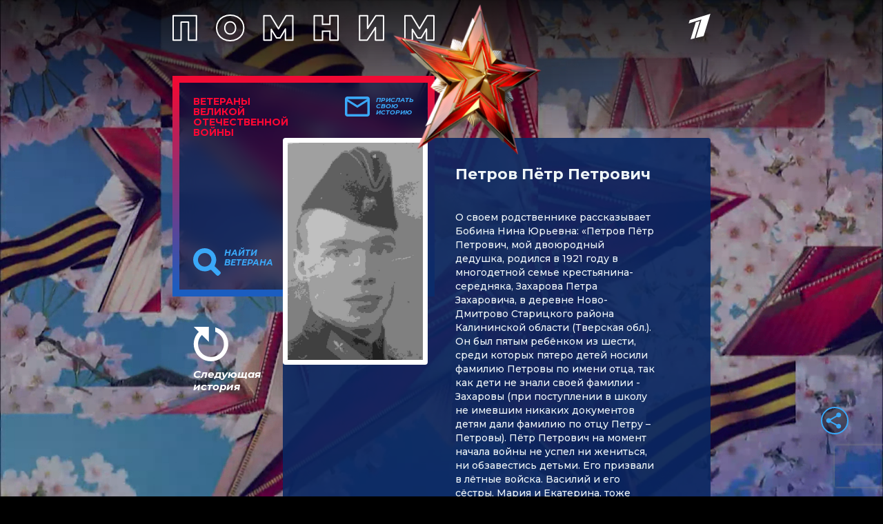

--- FILE ---
content_type: text/html
request_url: https://tns-counter.ru/nc01a**R%3Eundefined*1tv/ru/UTF-8/tmsec=1tv/419820508***
body_size: 14
content:
D6A0791769711D9DG1769020829:D6A0791769711D9DG1769020829

--- FILE ---
content_type: text/html; charset=utf-8
request_url: https://www.google.com/recaptcha/api2/anchor?ar=1&k=6LcJQm0pAAAAAOKTfX-HJv1i1QnQhK_JZDMmzv_i&co=aHR0cHM6Ly92ZXRlcmFuaS4xdHYucnU6NDQz&hl=en&v=PoyoqOPhxBO7pBk68S4YbpHZ&size=invisible&anchor-ms=20000&execute-ms=30000&cb=u5zaqo2yi1a7
body_size: 48612
content:
<!DOCTYPE HTML><html dir="ltr" lang="en"><head><meta http-equiv="Content-Type" content="text/html; charset=UTF-8">
<meta http-equiv="X-UA-Compatible" content="IE=edge">
<title>reCAPTCHA</title>
<style type="text/css">
/* cyrillic-ext */
@font-face {
  font-family: 'Roboto';
  font-style: normal;
  font-weight: 400;
  font-stretch: 100%;
  src: url(//fonts.gstatic.com/s/roboto/v48/KFO7CnqEu92Fr1ME7kSn66aGLdTylUAMa3GUBHMdazTgWw.woff2) format('woff2');
  unicode-range: U+0460-052F, U+1C80-1C8A, U+20B4, U+2DE0-2DFF, U+A640-A69F, U+FE2E-FE2F;
}
/* cyrillic */
@font-face {
  font-family: 'Roboto';
  font-style: normal;
  font-weight: 400;
  font-stretch: 100%;
  src: url(//fonts.gstatic.com/s/roboto/v48/KFO7CnqEu92Fr1ME7kSn66aGLdTylUAMa3iUBHMdazTgWw.woff2) format('woff2');
  unicode-range: U+0301, U+0400-045F, U+0490-0491, U+04B0-04B1, U+2116;
}
/* greek-ext */
@font-face {
  font-family: 'Roboto';
  font-style: normal;
  font-weight: 400;
  font-stretch: 100%;
  src: url(//fonts.gstatic.com/s/roboto/v48/KFO7CnqEu92Fr1ME7kSn66aGLdTylUAMa3CUBHMdazTgWw.woff2) format('woff2');
  unicode-range: U+1F00-1FFF;
}
/* greek */
@font-face {
  font-family: 'Roboto';
  font-style: normal;
  font-weight: 400;
  font-stretch: 100%;
  src: url(//fonts.gstatic.com/s/roboto/v48/KFO7CnqEu92Fr1ME7kSn66aGLdTylUAMa3-UBHMdazTgWw.woff2) format('woff2');
  unicode-range: U+0370-0377, U+037A-037F, U+0384-038A, U+038C, U+038E-03A1, U+03A3-03FF;
}
/* math */
@font-face {
  font-family: 'Roboto';
  font-style: normal;
  font-weight: 400;
  font-stretch: 100%;
  src: url(//fonts.gstatic.com/s/roboto/v48/KFO7CnqEu92Fr1ME7kSn66aGLdTylUAMawCUBHMdazTgWw.woff2) format('woff2');
  unicode-range: U+0302-0303, U+0305, U+0307-0308, U+0310, U+0312, U+0315, U+031A, U+0326-0327, U+032C, U+032F-0330, U+0332-0333, U+0338, U+033A, U+0346, U+034D, U+0391-03A1, U+03A3-03A9, U+03B1-03C9, U+03D1, U+03D5-03D6, U+03F0-03F1, U+03F4-03F5, U+2016-2017, U+2034-2038, U+203C, U+2040, U+2043, U+2047, U+2050, U+2057, U+205F, U+2070-2071, U+2074-208E, U+2090-209C, U+20D0-20DC, U+20E1, U+20E5-20EF, U+2100-2112, U+2114-2115, U+2117-2121, U+2123-214F, U+2190, U+2192, U+2194-21AE, U+21B0-21E5, U+21F1-21F2, U+21F4-2211, U+2213-2214, U+2216-22FF, U+2308-230B, U+2310, U+2319, U+231C-2321, U+2336-237A, U+237C, U+2395, U+239B-23B7, U+23D0, U+23DC-23E1, U+2474-2475, U+25AF, U+25B3, U+25B7, U+25BD, U+25C1, U+25CA, U+25CC, U+25FB, U+266D-266F, U+27C0-27FF, U+2900-2AFF, U+2B0E-2B11, U+2B30-2B4C, U+2BFE, U+3030, U+FF5B, U+FF5D, U+1D400-1D7FF, U+1EE00-1EEFF;
}
/* symbols */
@font-face {
  font-family: 'Roboto';
  font-style: normal;
  font-weight: 400;
  font-stretch: 100%;
  src: url(//fonts.gstatic.com/s/roboto/v48/KFO7CnqEu92Fr1ME7kSn66aGLdTylUAMaxKUBHMdazTgWw.woff2) format('woff2');
  unicode-range: U+0001-000C, U+000E-001F, U+007F-009F, U+20DD-20E0, U+20E2-20E4, U+2150-218F, U+2190, U+2192, U+2194-2199, U+21AF, U+21E6-21F0, U+21F3, U+2218-2219, U+2299, U+22C4-22C6, U+2300-243F, U+2440-244A, U+2460-24FF, U+25A0-27BF, U+2800-28FF, U+2921-2922, U+2981, U+29BF, U+29EB, U+2B00-2BFF, U+4DC0-4DFF, U+FFF9-FFFB, U+10140-1018E, U+10190-1019C, U+101A0, U+101D0-101FD, U+102E0-102FB, U+10E60-10E7E, U+1D2C0-1D2D3, U+1D2E0-1D37F, U+1F000-1F0FF, U+1F100-1F1AD, U+1F1E6-1F1FF, U+1F30D-1F30F, U+1F315, U+1F31C, U+1F31E, U+1F320-1F32C, U+1F336, U+1F378, U+1F37D, U+1F382, U+1F393-1F39F, U+1F3A7-1F3A8, U+1F3AC-1F3AF, U+1F3C2, U+1F3C4-1F3C6, U+1F3CA-1F3CE, U+1F3D4-1F3E0, U+1F3ED, U+1F3F1-1F3F3, U+1F3F5-1F3F7, U+1F408, U+1F415, U+1F41F, U+1F426, U+1F43F, U+1F441-1F442, U+1F444, U+1F446-1F449, U+1F44C-1F44E, U+1F453, U+1F46A, U+1F47D, U+1F4A3, U+1F4B0, U+1F4B3, U+1F4B9, U+1F4BB, U+1F4BF, U+1F4C8-1F4CB, U+1F4D6, U+1F4DA, U+1F4DF, U+1F4E3-1F4E6, U+1F4EA-1F4ED, U+1F4F7, U+1F4F9-1F4FB, U+1F4FD-1F4FE, U+1F503, U+1F507-1F50B, U+1F50D, U+1F512-1F513, U+1F53E-1F54A, U+1F54F-1F5FA, U+1F610, U+1F650-1F67F, U+1F687, U+1F68D, U+1F691, U+1F694, U+1F698, U+1F6AD, U+1F6B2, U+1F6B9-1F6BA, U+1F6BC, U+1F6C6-1F6CF, U+1F6D3-1F6D7, U+1F6E0-1F6EA, U+1F6F0-1F6F3, U+1F6F7-1F6FC, U+1F700-1F7FF, U+1F800-1F80B, U+1F810-1F847, U+1F850-1F859, U+1F860-1F887, U+1F890-1F8AD, U+1F8B0-1F8BB, U+1F8C0-1F8C1, U+1F900-1F90B, U+1F93B, U+1F946, U+1F984, U+1F996, U+1F9E9, U+1FA00-1FA6F, U+1FA70-1FA7C, U+1FA80-1FA89, U+1FA8F-1FAC6, U+1FACE-1FADC, U+1FADF-1FAE9, U+1FAF0-1FAF8, U+1FB00-1FBFF;
}
/* vietnamese */
@font-face {
  font-family: 'Roboto';
  font-style: normal;
  font-weight: 400;
  font-stretch: 100%;
  src: url(//fonts.gstatic.com/s/roboto/v48/KFO7CnqEu92Fr1ME7kSn66aGLdTylUAMa3OUBHMdazTgWw.woff2) format('woff2');
  unicode-range: U+0102-0103, U+0110-0111, U+0128-0129, U+0168-0169, U+01A0-01A1, U+01AF-01B0, U+0300-0301, U+0303-0304, U+0308-0309, U+0323, U+0329, U+1EA0-1EF9, U+20AB;
}
/* latin-ext */
@font-face {
  font-family: 'Roboto';
  font-style: normal;
  font-weight: 400;
  font-stretch: 100%;
  src: url(//fonts.gstatic.com/s/roboto/v48/KFO7CnqEu92Fr1ME7kSn66aGLdTylUAMa3KUBHMdazTgWw.woff2) format('woff2');
  unicode-range: U+0100-02BA, U+02BD-02C5, U+02C7-02CC, U+02CE-02D7, U+02DD-02FF, U+0304, U+0308, U+0329, U+1D00-1DBF, U+1E00-1E9F, U+1EF2-1EFF, U+2020, U+20A0-20AB, U+20AD-20C0, U+2113, U+2C60-2C7F, U+A720-A7FF;
}
/* latin */
@font-face {
  font-family: 'Roboto';
  font-style: normal;
  font-weight: 400;
  font-stretch: 100%;
  src: url(//fonts.gstatic.com/s/roboto/v48/KFO7CnqEu92Fr1ME7kSn66aGLdTylUAMa3yUBHMdazQ.woff2) format('woff2');
  unicode-range: U+0000-00FF, U+0131, U+0152-0153, U+02BB-02BC, U+02C6, U+02DA, U+02DC, U+0304, U+0308, U+0329, U+2000-206F, U+20AC, U+2122, U+2191, U+2193, U+2212, U+2215, U+FEFF, U+FFFD;
}
/* cyrillic-ext */
@font-face {
  font-family: 'Roboto';
  font-style: normal;
  font-weight: 500;
  font-stretch: 100%;
  src: url(//fonts.gstatic.com/s/roboto/v48/KFO7CnqEu92Fr1ME7kSn66aGLdTylUAMa3GUBHMdazTgWw.woff2) format('woff2');
  unicode-range: U+0460-052F, U+1C80-1C8A, U+20B4, U+2DE0-2DFF, U+A640-A69F, U+FE2E-FE2F;
}
/* cyrillic */
@font-face {
  font-family: 'Roboto';
  font-style: normal;
  font-weight: 500;
  font-stretch: 100%;
  src: url(//fonts.gstatic.com/s/roboto/v48/KFO7CnqEu92Fr1ME7kSn66aGLdTylUAMa3iUBHMdazTgWw.woff2) format('woff2');
  unicode-range: U+0301, U+0400-045F, U+0490-0491, U+04B0-04B1, U+2116;
}
/* greek-ext */
@font-face {
  font-family: 'Roboto';
  font-style: normal;
  font-weight: 500;
  font-stretch: 100%;
  src: url(//fonts.gstatic.com/s/roboto/v48/KFO7CnqEu92Fr1ME7kSn66aGLdTylUAMa3CUBHMdazTgWw.woff2) format('woff2');
  unicode-range: U+1F00-1FFF;
}
/* greek */
@font-face {
  font-family: 'Roboto';
  font-style: normal;
  font-weight: 500;
  font-stretch: 100%;
  src: url(//fonts.gstatic.com/s/roboto/v48/KFO7CnqEu92Fr1ME7kSn66aGLdTylUAMa3-UBHMdazTgWw.woff2) format('woff2');
  unicode-range: U+0370-0377, U+037A-037F, U+0384-038A, U+038C, U+038E-03A1, U+03A3-03FF;
}
/* math */
@font-face {
  font-family: 'Roboto';
  font-style: normal;
  font-weight: 500;
  font-stretch: 100%;
  src: url(//fonts.gstatic.com/s/roboto/v48/KFO7CnqEu92Fr1ME7kSn66aGLdTylUAMawCUBHMdazTgWw.woff2) format('woff2');
  unicode-range: U+0302-0303, U+0305, U+0307-0308, U+0310, U+0312, U+0315, U+031A, U+0326-0327, U+032C, U+032F-0330, U+0332-0333, U+0338, U+033A, U+0346, U+034D, U+0391-03A1, U+03A3-03A9, U+03B1-03C9, U+03D1, U+03D5-03D6, U+03F0-03F1, U+03F4-03F5, U+2016-2017, U+2034-2038, U+203C, U+2040, U+2043, U+2047, U+2050, U+2057, U+205F, U+2070-2071, U+2074-208E, U+2090-209C, U+20D0-20DC, U+20E1, U+20E5-20EF, U+2100-2112, U+2114-2115, U+2117-2121, U+2123-214F, U+2190, U+2192, U+2194-21AE, U+21B0-21E5, U+21F1-21F2, U+21F4-2211, U+2213-2214, U+2216-22FF, U+2308-230B, U+2310, U+2319, U+231C-2321, U+2336-237A, U+237C, U+2395, U+239B-23B7, U+23D0, U+23DC-23E1, U+2474-2475, U+25AF, U+25B3, U+25B7, U+25BD, U+25C1, U+25CA, U+25CC, U+25FB, U+266D-266F, U+27C0-27FF, U+2900-2AFF, U+2B0E-2B11, U+2B30-2B4C, U+2BFE, U+3030, U+FF5B, U+FF5D, U+1D400-1D7FF, U+1EE00-1EEFF;
}
/* symbols */
@font-face {
  font-family: 'Roboto';
  font-style: normal;
  font-weight: 500;
  font-stretch: 100%;
  src: url(//fonts.gstatic.com/s/roboto/v48/KFO7CnqEu92Fr1ME7kSn66aGLdTylUAMaxKUBHMdazTgWw.woff2) format('woff2');
  unicode-range: U+0001-000C, U+000E-001F, U+007F-009F, U+20DD-20E0, U+20E2-20E4, U+2150-218F, U+2190, U+2192, U+2194-2199, U+21AF, U+21E6-21F0, U+21F3, U+2218-2219, U+2299, U+22C4-22C6, U+2300-243F, U+2440-244A, U+2460-24FF, U+25A0-27BF, U+2800-28FF, U+2921-2922, U+2981, U+29BF, U+29EB, U+2B00-2BFF, U+4DC0-4DFF, U+FFF9-FFFB, U+10140-1018E, U+10190-1019C, U+101A0, U+101D0-101FD, U+102E0-102FB, U+10E60-10E7E, U+1D2C0-1D2D3, U+1D2E0-1D37F, U+1F000-1F0FF, U+1F100-1F1AD, U+1F1E6-1F1FF, U+1F30D-1F30F, U+1F315, U+1F31C, U+1F31E, U+1F320-1F32C, U+1F336, U+1F378, U+1F37D, U+1F382, U+1F393-1F39F, U+1F3A7-1F3A8, U+1F3AC-1F3AF, U+1F3C2, U+1F3C4-1F3C6, U+1F3CA-1F3CE, U+1F3D4-1F3E0, U+1F3ED, U+1F3F1-1F3F3, U+1F3F5-1F3F7, U+1F408, U+1F415, U+1F41F, U+1F426, U+1F43F, U+1F441-1F442, U+1F444, U+1F446-1F449, U+1F44C-1F44E, U+1F453, U+1F46A, U+1F47D, U+1F4A3, U+1F4B0, U+1F4B3, U+1F4B9, U+1F4BB, U+1F4BF, U+1F4C8-1F4CB, U+1F4D6, U+1F4DA, U+1F4DF, U+1F4E3-1F4E6, U+1F4EA-1F4ED, U+1F4F7, U+1F4F9-1F4FB, U+1F4FD-1F4FE, U+1F503, U+1F507-1F50B, U+1F50D, U+1F512-1F513, U+1F53E-1F54A, U+1F54F-1F5FA, U+1F610, U+1F650-1F67F, U+1F687, U+1F68D, U+1F691, U+1F694, U+1F698, U+1F6AD, U+1F6B2, U+1F6B9-1F6BA, U+1F6BC, U+1F6C6-1F6CF, U+1F6D3-1F6D7, U+1F6E0-1F6EA, U+1F6F0-1F6F3, U+1F6F7-1F6FC, U+1F700-1F7FF, U+1F800-1F80B, U+1F810-1F847, U+1F850-1F859, U+1F860-1F887, U+1F890-1F8AD, U+1F8B0-1F8BB, U+1F8C0-1F8C1, U+1F900-1F90B, U+1F93B, U+1F946, U+1F984, U+1F996, U+1F9E9, U+1FA00-1FA6F, U+1FA70-1FA7C, U+1FA80-1FA89, U+1FA8F-1FAC6, U+1FACE-1FADC, U+1FADF-1FAE9, U+1FAF0-1FAF8, U+1FB00-1FBFF;
}
/* vietnamese */
@font-face {
  font-family: 'Roboto';
  font-style: normal;
  font-weight: 500;
  font-stretch: 100%;
  src: url(//fonts.gstatic.com/s/roboto/v48/KFO7CnqEu92Fr1ME7kSn66aGLdTylUAMa3OUBHMdazTgWw.woff2) format('woff2');
  unicode-range: U+0102-0103, U+0110-0111, U+0128-0129, U+0168-0169, U+01A0-01A1, U+01AF-01B0, U+0300-0301, U+0303-0304, U+0308-0309, U+0323, U+0329, U+1EA0-1EF9, U+20AB;
}
/* latin-ext */
@font-face {
  font-family: 'Roboto';
  font-style: normal;
  font-weight: 500;
  font-stretch: 100%;
  src: url(//fonts.gstatic.com/s/roboto/v48/KFO7CnqEu92Fr1ME7kSn66aGLdTylUAMa3KUBHMdazTgWw.woff2) format('woff2');
  unicode-range: U+0100-02BA, U+02BD-02C5, U+02C7-02CC, U+02CE-02D7, U+02DD-02FF, U+0304, U+0308, U+0329, U+1D00-1DBF, U+1E00-1E9F, U+1EF2-1EFF, U+2020, U+20A0-20AB, U+20AD-20C0, U+2113, U+2C60-2C7F, U+A720-A7FF;
}
/* latin */
@font-face {
  font-family: 'Roboto';
  font-style: normal;
  font-weight: 500;
  font-stretch: 100%;
  src: url(//fonts.gstatic.com/s/roboto/v48/KFO7CnqEu92Fr1ME7kSn66aGLdTylUAMa3yUBHMdazQ.woff2) format('woff2');
  unicode-range: U+0000-00FF, U+0131, U+0152-0153, U+02BB-02BC, U+02C6, U+02DA, U+02DC, U+0304, U+0308, U+0329, U+2000-206F, U+20AC, U+2122, U+2191, U+2193, U+2212, U+2215, U+FEFF, U+FFFD;
}
/* cyrillic-ext */
@font-face {
  font-family: 'Roboto';
  font-style: normal;
  font-weight: 900;
  font-stretch: 100%;
  src: url(//fonts.gstatic.com/s/roboto/v48/KFO7CnqEu92Fr1ME7kSn66aGLdTylUAMa3GUBHMdazTgWw.woff2) format('woff2');
  unicode-range: U+0460-052F, U+1C80-1C8A, U+20B4, U+2DE0-2DFF, U+A640-A69F, U+FE2E-FE2F;
}
/* cyrillic */
@font-face {
  font-family: 'Roboto';
  font-style: normal;
  font-weight: 900;
  font-stretch: 100%;
  src: url(//fonts.gstatic.com/s/roboto/v48/KFO7CnqEu92Fr1ME7kSn66aGLdTylUAMa3iUBHMdazTgWw.woff2) format('woff2');
  unicode-range: U+0301, U+0400-045F, U+0490-0491, U+04B0-04B1, U+2116;
}
/* greek-ext */
@font-face {
  font-family: 'Roboto';
  font-style: normal;
  font-weight: 900;
  font-stretch: 100%;
  src: url(//fonts.gstatic.com/s/roboto/v48/KFO7CnqEu92Fr1ME7kSn66aGLdTylUAMa3CUBHMdazTgWw.woff2) format('woff2');
  unicode-range: U+1F00-1FFF;
}
/* greek */
@font-face {
  font-family: 'Roboto';
  font-style: normal;
  font-weight: 900;
  font-stretch: 100%;
  src: url(//fonts.gstatic.com/s/roboto/v48/KFO7CnqEu92Fr1ME7kSn66aGLdTylUAMa3-UBHMdazTgWw.woff2) format('woff2');
  unicode-range: U+0370-0377, U+037A-037F, U+0384-038A, U+038C, U+038E-03A1, U+03A3-03FF;
}
/* math */
@font-face {
  font-family: 'Roboto';
  font-style: normal;
  font-weight: 900;
  font-stretch: 100%;
  src: url(//fonts.gstatic.com/s/roboto/v48/KFO7CnqEu92Fr1ME7kSn66aGLdTylUAMawCUBHMdazTgWw.woff2) format('woff2');
  unicode-range: U+0302-0303, U+0305, U+0307-0308, U+0310, U+0312, U+0315, U+031A, U+0326-0327, U+032C, U+032F-0330, U+0332-0333, U+0338, U+033A, U+0346, U+034D, U+0391-03A1, U+03A3-03A9, U+03B1-03C9, U+03D1, U+03D5-03D6, U+03F0-03F1, U+03F4-03F5, U+2016-2017, U+2034-2038, U+203C, U+2040, U+2043, U+2047, U+2050, U+2057, U+205F, U+2070-2071, U+2074-208E, U+2090-209C, U+20D0-20DC, U+20E1, U+20E5-20EF, U+2100-2112, U+2114-2115, U+2117-2121, U+2123-214F, U+2190, U+2192, U+2194-21AE, U+21B0-21E5, U+21F1-21F2, U+21F4-2211, U+2213-2214, U+2216-22FF, U+2308-230B, U+2310, U+2319, U+231C-2321, U+2336-237A, U+237C, U+2395, U+239B-23B7, U+23D0, U+23DC-23E1, U+2474-2475, U+25AF, U+25B3, U+25B7, U+25BD, U+25C1, U+25CA, U+25CC, U+25FB, U+266D-266F, U+27C0-27FF, U+2900-2AFF, U+2B0E-2B11, U+2B30-2B4C, U+2BFE, U+3030, U+FF5B, U+FF5D, U+1D400-1D7FF, U+1EE00-1EEFF;
}
/* symbols */
@font-face {
  font-family: 'Roboto';
  font-style: normal;
  font-weight: 900;
  font-stretch: 100%;
  src: url(//fonts.gstatic.com/s/roboto/v48/KFO7CnqEu92Fr1ME7kSn66aGLdTylUAMaxKUBHMdazTgWw.woff2) format('woff2');
  unicode-range: U+0001-000C, U+000E-001F, U+007F-009F, U+20DD-20E0, U+20E2-20E4, U+2150-218F, U+2190, U+2192, U+2194-2199, U+21AF, U+21E6-21F0, U+21F3, U+2218-2219, U+2299, U+22C4-22C6, U+2300-243F, U+2440-244A, U+2460-24FF, U+25A0-27BF, U+2800-28FF, U+2921-2922, U+2981, U+29BF, U+29EB, U+2B00-2BFF, U+4DC0-4DFF, U+FFF9-FFFB, U+10140-1018E, U+10190-1019C, U+101A0, U+101D0-101FD, U+102E0-102FB, U+10E60-10E7E, U+1D2C0-1D2D3, U+1D2E0-1D37F, U+1F000-1F0FF, U+1F100-1F1AD, U+1F1E6-1F1FF, U+1F30D-1F30F, U+1F315, U+1F31C, U+1F31E, U+1F320-1F32C, U+1F336, U+1F378, U+1F37D, U+1F382, U+1F393-1F39F, U+1F3A7-1F3A8, U+1F3AC-1F3AF, U+1F3C2, U+1F3C4-1F3C6, U+1F3CA-1F3CE, U+1F3D4-1F3E0, U+1F3ED, U+1F3F1-1F3F3, U+1F3F5-1F3F7, U+1F408, U+1F415, U+1F41F, U+1F426, U+1F43F, U+1F441-1F442, U+1F444, U+1F446-1F449, U+1F44C-1F44E, U+1F453, U+1F46A, U+1F47D, U+1F4A3, U+1F4B0, U+1F4B3, U+1F4B9, U+1F4BB, U+1F4BF, U+1F4C8-1F4CB, U+1F4D6, U+1F4DA, U+1F4DF, U+1F4E3-1F4E6, U+1F4EA-1F4ED, U+1F4F7, U+1F4F9-1F4FB, U+1F4FD-1F4FE, U+1F503, U+1F507-1F50B, U+1F50D, U+1F512-1F513, U+1F53E-1F54A, U+1F54F-1F5FA, U+1F610, U+1F650-1F67F, U+1F687, U+1F68D, U+1F691, U+1F694, U+1F698, U+1F6AD, U+1F6B2, U+1F6B9-1F6BA, U+1F6BC, U+1F6C6-1F6CF, U+1F6D3-1F6D7, U+1F6E0-1F6EA, U+1F6F0-1F6F3, U+1F6F7-1F6FC, U+1F700-1F7FF, U+1F800-1F80B, U+1F810-1F847, U+1F850-1F859, U+1F860-1F887, U+1F890-1F8AD, U+1F8B0-1F8BB, U+1F8C0-1F8C1, U+1F900-1F90B, U+1F93B, U+1F946, U+1F984, U+1F996, U+1F9E9, U+1FA00-1FA6F, U+1FA70-1FA7C, U+1FA80-1FA89, U+1FA8F-1FAC6, U+1FACE-1FADC, U+1FADF-1FAE9, U+1FAF0-1FAF8, U+1FB00-1FBFF;
}
/* vietnamese */
@font-face {
  font-family: 'Roboto';
  font-style: normal;
  font-weight: 900;
  font-stretch: 100%;
  src: url(//fonts.gstatic.com/s/roboto/v48/KFO7CnqEu92Fr1ME7kSn66aGLdTylUAMa3OUBHMdazTgWw.woff2) format('woff2');
  unicode-range: U+0102-0103, U+0110-0111, U+0128-0129, U+0168-0169, U+01A0-01A1, U+01AF-01B0, U+0300-0301, U+0303-0304, U+0308-0309, U+0323, U+0329, U+1EA0-1EF9, U+20AB;
}
/* latin-ext */
@font-face {
  font-family: 'Roboto';
  font-style: normal;
  font-weight: 900;
  font-stretch: 100%;
  src: url(//fonts.gstatic.com/s/roboto/v48/KFO7CnqEu92Fr1ME7kSn66aGLdTylUAMa3KUBHMdazTgWw.woff2) format('woff2');
  unicode-range: U+0100-02BA, U+02BD-02C5, U+02C7-02CC, U+02CE-02D7, U+02DD-02FF, U+0304, U+0308, U+0329, U+1D00-1DBF, U+1E00-1E9F, U+1EF2-1EFF, U+2020, U+20A0-20AB, U+20AD-20C0, U+2113, U+2C60-2C7F, U+A720-A7FF;
}
/* latin */
@font-face {
  font-family: 'Roboto';
  font-style: normal;
  font-weight: 900;
  font-stretch: 100%;
  src: url(//fonts.gstatic.com/s/roboto/v48/KFO7CnqEu92Fr1ME7kSn66aGLdTylUAMa3yUBHMdazQ.woff2) format('woff2');
  unicode-range: U+0000-00FF, U+0131, U+0152-0153, U+02BB-02BC, U+02C6, U+02DA, U+02DC, U+0304, U+0308, U+0329, U+2000-206F, U+20AC, U+2122, U+2191, U+2193, U+2212, U+2215, U+FEFF, U+FFFD;
}

</style>
<link rel="stylesheet" type="text/css" href="https://www.gstatic.com/recaptcha/releases/PoyoqOPhxBO7pBk68S4YbpHZ/styles__ltr.css">
<script nonce="WXPhA1O4IXnpdzcOb0ygBA" type="text/javascript">window['__recaptcha_api'] = 'https://www.google.com/recaptcha/api2/';</script>
<script type="text/javascript" src="https://www.gstatic.com/recaptcha/releases/PoyoqOPhxBO7pBk68S4YbpHZ/recaptcha__en.js" nonce="WXPhA1O4IXnpdzcOb0ygBA">
      
    </script></head>
<body><div id="rc-anchor-alert" class="rc-anchor-alert"></div>
<input type="hidden" id="recaptcha-token" value="[base64]">
<script type="text/javascript" nonce="WXPhA1O4IXnpdzcOb0ygBA">
      recaptcha.anchor.Main.init("[\x22ainput\x22,[\x22bgdata\x22,\x22\x22,\[base64]/[base64]/MjU1Ong/[base64]/[base64]/[base64]/[base64]/[base64]/[base64]/[base64]/[base64]/[base64]/[base64]/[base64]/[base64]/[base64]/[base64]/[base64]\\u003d\x22,\[base64]\\u003d\x22,\[base64]/[base64]/CosKEwqLDolzDk31ewoFvKnciZn8nwpsUwobCmX1aPcKTw4p0fcKWw7HChsO6wpDDrQx9wqY0w6M0w5tyRB/DiTUeBMKswozDiAfDsQVtMUnCvcO3J8Oqw5vDjXnClGlCw7sTwr/[base64]/DkcKbw6gDwo3CuWAtecKQEcKDwoECw74YwoMvD8K1cCcfwqjDicKkw6TCtE/DrMK2wrUew4gyU3Mawq4yOnVKdMKfwoHDlBPCgMOoDMOVwpJnwqTDvDZawrvDq8KOwoJIC8OWXcKjwoJ9w5DDgcKmB8K8IioQw5AnwrLCs8O1MMOpwqPCmcKuwobCvxYIHcKyw5gSVjR3wq/ClCnDpjLCi8KpSEjCmg7CjcKvNDdOcTkrYMKOw45/[base64]/[base64]/CvinChsOqGcOmw6LDnXbDmATDsiZ/EsOfw4bCmXdbcGPCuMO+D8KTw5cYw51Jw4nCtMK2PFE1Iz58HcKZW8OYKMO0SsOQZApXOglcw5YuFcK8T8Kxc8OgwpfDkcOBw74pwq/Cvi8Rw5Ydw6PCv8KvSsKrFGoSwojCoSpSdEcSMAMtw7N2XMOfw7nDsQHDtnzClmYkD8OrK8K/w5fCg8KRU0jDksK8fFDDq8OqN8OXJSEpZ8O4wrTDjsOuwpLCrFzDu8OUNcKrw5zDtcK7Q8KsFcKOw4V3CmE2w7PChlPCi8O5RVTDsXLCu2wRw57Dqj5XD8OYwprCl1bDvhs+wpFMwojClQ/DpAfDhwjCtMKbA8O9w5JUb8OSJVrDlMOjw4vCtlgYPMOowqbDqnfCjFFmP8KFQmvDgcOTXDPCqhTDqMKdFcOCwoh0G2fCnyvCpThrw7bDix/[base64]/IsOgaMOHwpxpGEPChSANwqcOQMOZwqAJK0DDkcOXwqYuUS5rwrXCnwkWCWAnwppPeMKceMOcHH1da8OAKQ7Dk1vCmRUSGjZ/XcOkw6zCi2JMw54KL2UIwo9VTE/ChgvCscOzRnRyU8OkAsOrwoI6woXCmcKgVn9Pw7rCrmp2wp0jLsOzZjIVTDAIdMKCw6HDo8OZwqrCmsOAw4lzwqdwYTPDgcK3bmDCujZswp9rX8KSwp7CqcKpw6TCksO8w7Ykwr0Rw5fDrcK/EcKOwrPDmXhmQkbCkMOgw6FWw68Uwr8ywpXCsAY8Tj5DKH9hb8OUNMOscMKMwoTCt8KkScOSw7pTwqNBw58OFBTCsj8+XynCnzrCi8Khw4DDiUsYVMORw7fCtcK5YcORw4fCj2NFw5rCqkAJw6ZnF8KaJ2/ChUBlc8OTG8KRKcKQw70dwpQjSMOOw5nDtsOOQlDDrsKDw7jCs8Kcw4F1woYLdA43wovDqEIHHsKGd8K6dMOIw40/dinCkWVaEUtMwo7Cs8Kcw4pdUMKhJAVWAiseWcO3eSQSFMOaeMO3CnkyXcKXw6DCuMOSwqDCosKKTTDDlcKnwpbCsyoYw6h3wp7DlV/[base64]/DscOow43CrcOhL2PClnbDnsO1SMKAw5FnwrnCuMOBwoZ9w5NTeW8kw5fCk8KABcOOwp5fwqLCjyHCgiXCk8OOw5TDicOiUcK3wroMwpbCu8Kgwo5rwr/CuCbDvUrDjWcMwrbCrm7CtB5OCMKqTsOXw7V/w7DDoMOKYMK/Al9UeMOPw7/[base64]/CuAPCih1tTcOdw5TCv8KRwrsjZMOjwoTCjsOMNAnDgRPDrS7DsWoWUGvDnsOYwql7OX3DjXdJOhoOwpFtw7nCiy11YcOBw6d0dsKSejoxw58fa8OHw4U4w6xPLnkdSsOQwqQcX1jDi8OhV8KUw68LPcOPwr0vS2zDjH3CkC/DsRDDrWZOw7YNG8OWwpwfw64JNkPCr8OPVMKJw7/[base64]/[base64]/AsOnw7HClG7Cu8OZTMO/w4Uxwq48BxE9w4FTwrIgP8OqQcOjW0whwqLDmMOPwoLCusKTFMOQw5HDpsOmSsKdGVLDlgXDlzvCgVLDnMONwqbDrMOVw6nCnwwQOggNRsKhw6DChCVawodgSxXDph3Dk8OhwqHCpBLDjVbClcKSw7rDusKrwo7DjTkOU8O/bsKYTDXDiivDvn7DsMOqbRjCmT1BwoZ5w77CvsOsAm1+w7wewrHCmWXDt0rDuhXDhsK7XR/CtFYxO10Uw6R4woLCssOnYk0Gw4E2clkGfRczBT/DhsKKwpXDs3bDhxJVPzNPwq7DoUnDtwPCnsKbK0HDmsKFSDfCisKUPh8/Lw8rNGh+Z1PDtxwKwpRvwrFWG8K9WsOCw5bDm05kC8O2fH3Cv8K6woXCtMOPwqzDpsKqw5XDvVjCrsK/LsKDw7Vow6fCkDDDkGXDjg1cw79lZ8ODPkzDmsKxw55DVcK1O1vDo1IIw4/[base64]/DuSdRLXUSw6hhw7PDoMO/dcKQw4zCiMKYBcOgMcO7wp8aw6vComZywrt1wqVEO8ONw6nCvsOrfFXCvMKRwr5fIcOyw6bCiMKEV8OrwqJ+dR7DpmsLw7PChxnDlcOcOsKZODB6wrzCj2c6w7BEZsKebW/DucKZwqB+w4nCpcOHUsKiw5VHacKTGMKsw79OwpsBw6zDq8OSw7onw6bCiMOawqTDn8KDRsOnw4A7Z2lgcMKAWX/CqELCuDHDisK9YGENwrhhw5dWw7LChwR3w7PCnMKIwo0/[base64]/CqkPDsMKVZ8OQwqHDq3nDs8O4w7TCjn4OwoTCvz/DhMORw4hedMKNOsOow6bCnmZ0LcOYw7gVVcKGw4FCw54/Pm5Ww73ClcK0w6wfa8O6w6DChjR/TcOGw6sMC8OqwpxOBsO4w4TCjWjCnMKVZMO8AWTDnh05w7LCkkHDkUIGw659RCV1d356woZLfDF5w6vDpS9IJMKcZ8KTBSd/AhvDp8KWw7hOw5vDkUAewr3CgjVqMMK7bcK8Zn7Dp2zDh8KbNMKpwpvDpcOQLcK2asKKaBN5w4AvwrPCsyoSUsOywqJowqDChsKREXDCkcOLwrFdE1HCshp6wo/DsnjDlsOYBMO3dMOAcMKfGxXDhGcDGcKndMOvwp/Dr2YqOsOvwpRIPlnDosKBwojDmsO7O09rwoLDsFHDoTgyw4kpw7ZJwpzCtCgZw6YrwodWw7fCqMKwwrRLPT1ZPnFyCnnCt0PCq8Oawq87woBLEcOlwphvQA1pw58Gw7DDgMKowp1NP33DpsKrHMOLcMKpw4XCh8OuHWjDpTgIIcKbeMOnwp/[base64]/CoMKAVB82G2Npw5V7wqI3AMOWw6TDlAMEGRHDm8OVw6JCwrUMVcKzw710bn7ChiZIwoIqwrXCgy7DmRYGw4DDoSvCuDPCuMOTw4AgagEew64+EsKgIcOdw6vCr0DCu0jDiTDDisOrw6HDpcKUXsOPBcOxw7hAwp8eC1INf8KUHcOUw4gbfV4/EmxwOcO2OXcnWATDn8OQw54wwqNZLkzCs8OuYMOBIcO6w6/DgcKJTwh0wrHDqBENwpBpNcKqaMKSwqrCoHvCkcOofMKkwqlhEyDDs8OKw4RSw5dew47CocObCcKVfi1NbMKEw7DCsMOxwoNBKMO1w6/ChsO0R15GS8Krw68Dwp08asOlw7Qnw7Y2U8Oow4gFwrVNJsOpwoYBw73DnCDDqVjCksKlw44AwqHClQzDhE9WYcKSw61Gwq/ChcKYw7/CiUPDo8KOw6t7axvCv8OMw7zCjXnDh8OjwrHDpx/CjcK7VMOTZkoYNEXClTbCnMKYU8KrZMKQfmNAYwlkw4xAw7XCh8KKbsO3LMKAw6JnQAFywpd+Az/[base64]/[base64]/[base64]/EmIVBsORCTdWYsKKMyHCtQVjVWUNwoLCgMOAw4/[base64]/w5BEwpAFwrjDlyXCn8O/KC8dw4XDhsKqTAUWw4/CgsOcw5A/wpXDnMOZw57CgHhlaQnCrQkLwpfDtcO/HxDCtsOQUcKDKsO2wq7DsBJpwq7ChGEIEEnDocOGb0Z9MRVDwqV0w7FSEMKoWsK2KCUrPSTDr8KVZDUSwpIpw4lTHMOpfgM0wonDgQliw4TCk3R7wovCisKGNwtQDDQHCxJGwpvDgMO9w6Vew6nDjhXCncKMAcOEIE/DmsOdcsKUwqvDmwXCs8ObEMOrRGnCjwbDhsOKJyzCnHXDncKUSsK9NF4sYUNqC0jCk8KRw7sqwq1aHB56w5/Cr8K4w5TDi8KSw7fCj2sBJ8OSeyXDkBVLw6PCv8OaCMOlwoDDpQLDqcKnwq1kMcKhwrbCq8ONOSUOScOWw7nCsFtZZl5Ew73Dl8Kcw6s8Yj/Ck8KHw6LCosKcwrrCgBkqw55Kw5HDnxrDlcOcQmIWPXMFwrgYXcK7wohWdkPCsMKhw4PDjw0jE8Kme8KxwqR/wrtwA8KdSkjDvC9MZsOsw7cHw448Q3o4wrwcc2DCqxHDm8K4w4d7T8KsfBjCuMOfwpbClljDqsKvw4vDusOCGsOGC3HChsKZwrzCuiEPQV/DnzTCmx/Dl8OlK0JJBsOKJ8KTJWB6DTIkwqlGZA7Dm0twA2VuIMOefirClsOEwoTDgykZFsOuSTjDvQnDncKzEElRwoRYNHHCqGEWw43DjxrDp8OVWmHCgMKHw5kwPMO0BsK4QGrClQUiwq/DqDjCpcK3w5LDpMKGMhp6w5piwq0uI8KzUMO3woPChjgfw5fDsWxQwoHDmxnCrnMkw40iS8OhFsKpwqoiPSfDshsxFcK2NUHCqcKKw7NjwpV7w4slwp7DiMK1wpDClB/DlyxkPMOgYTxuPULDm0JpwrrCoyrCjMOJOTMpw5QZC0JDw7vCgMOufULCk2dyZ8O/J8OEFMOxMsOvwqFPwrjCryw2MHPDmFfDt2XCqXplTsKuw7VADcO3EEwEwo3DhcKRI1ZDLsKEIMKTwqzDsH/CuwIqaFB8wp7CgETDtXPCnXN0BBBrw6rCplTDpMOrw4oxw7hWc1lYw5sSHTpyGsKLw7E+w40Sw5d8w5nDh8Kdw4bCtz3DujjDlMKwRnl/TlDCkMOwwpvClEnCoDZCI3XDmcOxdMKvw6pcY8Odw6zDiMKmc8KGXMOVw611wp1DwqRnwrHCjxbCkVgYE8KWw79ewq8fNgwYwoQuworCv8K5w4fDgBx9RMK8w6/Cj0N1wpXDs8ObXcOxZlvCq3LDiwPCicOWDWPCosKvcMOHwpsYSzZrNzzDpcO7GTjCjxllBykaeFTCgW/[base64]/DhSp6LxhfCV/DrMOsNWPDq8KeJMKrLSFrG8KYw6BBQMKNw7Vgw4XChgHCpcKccEXCsBPDtH7DncO2w5pSR8KSwr/[base64]/CvsOEKsOEw4XCpjTDrcOUwo8Vw4cow6c7EcKjCzjDgsKDw7zCgcOFw5kAw5kqIAHCh0wZfMO/w63Cq3rDp8OGc8OeUMKPw4hgw6zDngTCjXtZQMKLT8OuIXJbEcKaRMO+wrw5OsOYWGPCksKsw43DusKzYUzDiHQkTsKpEF/Do8Otw4gNw7h5AG0EScKhFMK0w6fDucOUw4jCj8Omw7PDnX3Dt8KewqBDOB7DjU7CmcKbKsORw6zDpFdqw4nDkxElwrXDlVbDgSw8XMK+woQuw7IKw4XCocOPwonCs3RPIhPDgsOiOXRcf8OYw7A/[base64]/DjG/CscOIw7jDrSrCq8OwTQXDkj8SwrY9E8OpJnzDgGHCsHlnBMO6BhrDtgsqw6TCmxwww5PCrVLDmllXw59UKxB6wpcewo0ndnHCtCJhY8OYwowDwpPDqMOzX8OCc8OSw4/DhMOpAV1Ow4DCkMKawpJFwpfCtX3CnMKrw7Jiwpgbw7PDksORwq4ITEDDuyAHwqVGw4PDu8OUw6ASICcXwpMrw5LDuQ7DqsOdw6E4woBJwp4KRcO2wqjDtnpzwoshGGYKw6DDiVLCrS5Vw4U/w4jCpFPCrATDtMOKw7IfBsO1w7LCvUoYZ8OVwqMcwqVyd8KXFMKkwqZVLSRGwrZrwpQsJ3dPw7sNwpFNwqotw4kuAxgBGhlEw5cxGRBiM8OQSHLCmEF7HgVpw7Vcf8KTf0DCul/CqkdqVm/Dn8K5wr5RM37DiA7CiErDkMKjZMOQVcOZw59hJsOGOMKGw5INw7/DvAhcw7YLM8OJw4PDrMOcSMKpYMOLYU3CvMKVFMK1w6x9wpEPZEcGZMKWworCpGDDkVPDrkvCg8Okwqgvwqovwr3DtGdpXwNOw6RULxTCpTNDflzCgkrCtzVMWi01DwzCi8O4ecOQKMOmw6/CtxjDrcKEBsKAw4FaeMK/YlHCucK8FUF9P8OvOk/DqsOWWTLClcKdw4jDjcK5L8KkM8OBVFV9BhDDv8KsNjHCq8Kzw4PDmcOZcSDCjQc0WsKvIx/[base64]/DkDjDtsKvM8Opw7V6Vi4cAcOXwqvDvyzDuUdBH8KFw7jCnMOcw73DrMKqKsO8w7/DhgvCn8Oswo/Djmk/JMOrwqxKwqU+woVhwpsTwqhbwq13CXEzHcKqS8KQwrJXbMKIw7rDrsOFw5XDksKBMcKIODLDm8KUfgN+L8KlTDLCssK2QsOkHgNcUsOLBn0EwrTDv2Q5ZcK7w6ICwqfCg8KpwojCiMKqw4nCjg7Cmx/CucK0ITQ3Hy8uwr/[base64]/ClsOjaMKXCkjDjGXDmWpiwqZyw6RtwpPCj1bDpMKZWz7CksOBG0HDj23DinsIw7vDriUawqoBw67Cp0MEwoQHRMKrQMKmwoLDnB0gw7DChMOJXMOZwoNVw5R8woXCggsDIk3ClUfCnMKJw6TCpHLDpCk2RCQHJMK2w6tOwpLDvcOzwp/CoUjCuSsowo4XVcKXwpfDpcKzw6vCgBk6wpxiK8K2wpTCgMOBWFg/wrgODcOsZcKFwql7VQDChx0bw5fCk8ObIH0ALVvCg8KgVsOJwqfDjMOkMcK9w6h3BcOQJ2vCqHDDvsOIE8K3woXDn8Kfw4lsGXg0w6VVah3DjMOqwr1cIzHDhwTCvMK/wphUWTEOwpLCuwR7wp4wIQzDicOFw53CmFBOw6E9wrvCiR/DiC5Gw5TDvjfDtsK4w70rScKxwrjDn2TCiTzDisKhwrghVksFw7YuwqgOfcOmB8OSwrLCkwrCiX7CsMKqYh9DTMKFwpHCosO/wp7DpcKeJTRFawDDl3TDmsKERTUjYMKydcOTw5jDg8KUHsKHw6gVSsKDwrkBM8Otw6bCmT1fwozDqMK+asKiwqMUw5Enw6fDhMOMFMKIwq5dw7vDisO6MQnDgHl6w7XCv8O/[base64]/DrgxGwq/DisOkwrwnw7rDtQduw6rCk8KlQ8OOSzxmTl10w4LDkzHCgSojUE3DpsOlRMONw5pow4UEH8KQwrPCjAvCjSklw74zU8OjZMKew7rDlVxowq9fUyrDg8Ozw63ChB/CrcOLwr59wrAaBWfCmU8cfUDCsF7Cu8KPWcKPLcKYwr/CpMO9wp5FOcOCwpJUekTDvcK9FQ7Cox9HLEfClsOnw4nDrsObwqZ9wp7Cq8KAw7lew4dlw4IHw5/CmAlnw4Jjwrohw7E1YcKeasKhcMKhwpIbIsKiwqNZS8OxwqoIwrcUw4c8w6PCtMO6GcOewrHChygawo9Ow78kGTx4w4jCgsKtwqLDpUTCocOVAMOAw589KMOfw6V+Z2zClMOlwo7CuBTCtsK3HMKkw6jDimjCmMKXwqIVwpPDrzwiYj0LbsKcwooXwo/CvMKQfsOfwqzCi8Klwr7CkMOlbyRkHMOWEsKwUTsELU3CincLwoYZT03DjsKoD8OiUsKEwrhbwonCvCZ6w4zCjMK8Q8OYJB/DhcKCwr59LRHCucKEfkFmwoIzcMO5w5kzwpDChQfDlgXChQbDi8OnPMKBwovDqSXDkMKvwpfDtE9DG8KzCsKaw6/DtGXDtsKrZ8K0w4bCpMKWfwYbwpHDl3/[base64]/wprCp8OlwrNuHFE4JXI/dzh3S8Oqw4AaV1vCrcOOVsOyw4InVm/[base64]/CmyNqwrUgcMOjAUFwbsO8wpTCuEt2wptFw73CtTpIw7DDk2kOfR3CvMOMwok8GcOyw4PCg8OMwpRJMBHDikUVWVAFHMOwDWZCe3TCjMOdVBMqenplw7DCj8OIw5rCgcOLe1kWDMKCwrwiwpwGwpzDm8O/ZTzCo0IpTcO1Aw7CjcOZfUXDoMKJCMKLw49qwqrDhj/DlHHCmTzCgiLChFvDscOvKA9IwpUow4sHC8KeYMKMJjptNA/CjRLDjxbCkSjDoWnDrcO3wp5TwpzCncKyD0vDizrCjsOCegHCvX/Dm8KFw5wmD8K3Pkxnw5PCllTDjBPDuMOzfMO/wq3CpRIYRSfCky3DgHPCgSwPcW7Cm8Opwpgsw4rDvcKGUBHCpSBNP3DDlMKwwrvDqFHDksKBQhLDjcOSX1txw6sRw6TCu8K8MlnCtMOMaExEUMK6OTzDkAPDrsOPEXjClQ4/[base64]/DlcO/CjRPN8KqeMKqwpV5HirDlG7CtloTw7JrZCXDgMOJwrjDqinDrcO4VMOMw40hPhVUBBPDuxt6wp/[base64]/DucKBw68sZR7Dp8OxZMOdw5kIE8KWw4PCksOLw6bCh8OMA8KBwrjDqcKaRCwyZiwaFEEJwpE7ZU9vKichBcK+NMOgV3TDiMKfEDo9w4zDhR/Cp8O3NsODF8OCwr3CnE0QZx9nw5dSEsKow4MgMMO1woPDkkDCrCIVw7bDjH1mw7JrDUlNw4jCh8OUaX7DqcKnB8OlccKXS8OBw7/[base64]/CpVPDmh7DviRPw50pw73CuSljw57CpT9IPnTCsSkJGRXDtxkSw53Ct8OTCMKJwqnCu8K2dsOtf8KHw4ZLwpBDwobCnmPCqhsZw5XDjwVUw6vCuQLDp8K1OcOtZypME8OVfxwgwqHDocOSw6tnGsKndm/Djw7DnDnDg8K0K1gPa8Kiw47DkRjClMO1wr7DgWZNVkHCt8O5w7fCncOuwpvCpDFFwqPDjcKhwrEUwqYLwpsQRmIzw6HCk8KIGz3DpsOnfj7CkE/DssOrZFdlwptZwrZ7w6s5w6bDnztUw5cMGcKsw6ZrwrDDhiVrQsOSw6PDpsOSOMKrWBdzeVgvbiLCv8OlTsOrNMO5w6Z/VMK1WsOzRcK1TsOQwprDrgXCkAtwGyPDtsKVDCnCgMO7woPCisOcXCjDsMOwcjQBBUrCvUhtw7bDqMOwTsOUQcOvw5rDpx/[base64]/CgVYZw5zCiw1ve2/[base64]/[base64]/CggTDpMOdBMKHfsKfbMOQwpzCq1Yxwok0wp3Dhi3CucODFcKwwqLDusO0w5JXwphcw4ZjDTfCocOrE8KrOcO2dm7Dq1jDoMK3w6/Dv08fwo9/w7jDqcO6w7ROwqHCpsKKRMKrQsO/H8KuZkjDtU5RwonDtVRvVhvCu8OuaDtcIsOYIcKvw65MGXTDicKONsOZcD/DlFjCi8Kgw4fCu2dmwoUJwrdlw7HCvwfCq8KZTTAnwrMZwqDDt8KDwqnClsOtwq9xwq3DisKAw4zDlsO1w6/DpRzDlENAPRRjwqrDhcOdw7w8Tnw8dwPDng0/OcK9w7M9w57DkMKkw7nDvsOaw44dw5AdLMOmwpcUw6dPJcOMwrjCm3fCscO2w4jDscOdOsObcMONwrtlJcOvdsKTU1PCo8KXw4fDhzzCksK+woNKwr/CjsKzwqjCnXMwwo/DpMOfXsO2SMOyAcO6BcOkw4d7wrLCqMOnw4/CgcOuw5/DhcOrS8KBw6B4w5dWOsKyw6p+wqDDtFkJb3lUw5tBw7wvLhdJHsOxwojCp8O+w63Dgw7CnBsUCcKFJMOYfcOnw6jCq8OcSErDmG1MZ2/DvcOvbMOYCkg+XMKtM1fDk8OjJcK/[base64]/FxkXKwBaVnPCtcKwAsKiOXfDpMKMD8OcdTgsw4HCrcO0ecKBSQnCqMOrw6YQN8Knw6ZNw4gAQRpoaMO7BlnDvgTCtMO6WMOqBSfCo8Kvw7JjwoBvwpDDt8OCwp/DqHEEw6g3wpIiNsKDNsOHTx5QOsOqw4fCuiZ9UFLDo8O2Wyd8HsK2fjMTwo12eVvDg8KJAcKneSzDuFDCmQ4eL8O8wpwFEyUhP3rDlsK/AVbClcKOw6VsN8K4w5HDqsObbsKXPcKZwozCksKjwrzDvwdUwqbCnMKnVMKdYsO1d8K3JTzCp0nDo8KREcO1G2UzwoxJw6/Cum7DhDQhHMKdPlvCrH0qwqU0FmbDpyDCqk/Cr1jDtsOZwqvDmsOowo/DuhPDs27DrMOvwolbMcKIwoZqw4zCtRAWwrFQO2vDuEbDu8OUwr83VXXDsCjDpMKHU2zDn1MUaV4yw5QBK8KFw63CjMOBTsKgLxx0YFc/wrlCw5bCmcO8OnZ0RMKqw4sSw7V4bmYPCF3DlMOJaDsudiDDrsOsw4XCiV3CoMKicR5UWj/Ds8KkAyDCk8OOw5/DjADDpwQuXsKIwpVFwpPDhTF5wpXDh1ZPcsOPw79Ew45nw4d8EcKsTcKBNcOvf8KiwpkFwr0mw5wOR8OIMcOoE8OWw4/ClcKtwq3Dnx5Uw6XDo0YrGsK/fMKwXsKhdsODCjJUe8OBw5PDjsOgw4zCosK/YGhib8KPQV9owrjDgMKDwobCrsKGAcO/[base64]/[base64]/Chk3DusOTesOeFcKdwr7Cr8K+wqLCucKqw5nCgsK/[base64]/[base64]/w6hjZcK7dVESZ3DChCzDkMK7My3CrxJbE8K3MnPDgcKHMnTDicKNTcONBDc/[base64]/ClsOYLcK+SyPDkgQDwrJpCMK3woPDp8OJwo42wrhmHXLChF/[base64]/w7HCtsK4HwMpw60HU8KOKyzCkWjCncKwwpoIT1wBwoxEw6xxSsOhHcOBwqwuXXJ4ej7Ci8OScsOjecKoJcOxw4c7wr8pwqHClMK9w5QKOnbCv8K6w70xJUbDi8OBw4bCl8OYw7BDwpFSRnDDnA3DuH/DlsKEw4rCnjlaVMKYwrTDiUBKFWjCkRYjwoBMKMKEAURzOWfDjXNCw4NawrDDqwbDuFgLwop5LWfCqEzCicORwrN9XVHDl8KAwoXCosO4w7YVB8OmYhfDvMONFS45w7wNfzJAY8OaIsKkGEfDlBAfdmzCrG9sw69Wf0rDosO6NsOewonDmSzCqMOzw5/Cm8KbC0YtwqbCg8KlwoJDw613IMKrPMO0UsOhw452wprDohzCqMOOLhrCqzfCq8KqZ0fDrcOtWMOAw6PCi8O2wq0EwrJaflzDksONHD06wrzCmVPCsHTCk002TgpJwpfCpVEsdD/DsUTDs8OsSB9EwrZTIwIZWMKlXcK/Dh3DoSLDkMOyw798wp5eMwNsw4wTwr/[base64]/CgsOVw6nDnyPCh8KrwoILw6vCqXbCmcKLwqPDtMKDwqnCmsOldsKTKsOAcWEqwoUvw4l3ClrCrlLCnkPDu8Onw4MdU8O6S2w2woIeJsKNPCxAw6TCvsKGw6vCvMKdw5tdQ8ODw6LDlCTDjsKMe8OAMR/ChcO6SWrCgcKyw690wqnCtMOgw4EHFhHDjMKOThNrw4XCl1wfw7fDnxAGejUiw5oNwqlKcMOxJHbCnmHDj8OSwr/ClywQw5DDhsKLw4LCnMOZTcO+QU/[base64]/Dj8OzwrnCjUMMAnnDjjPDp8K2LcK6BVBRw6zDicK7JMKcwrc9w65/w5HDkEzDoW1CYl3DksKuJsK6w7w0wojDiVTDl3Evw6DCmnDCksOeLnAKODUZcVbCkiIhwpLCkTbDscKkw6zCtw/DpMOBOcKOwpDCgsOjAsO6EzPDjTAkV8O/[base64]/[base64]/Ck1s9wr5KK8KjwoFqVsOOCkRSOVN2WcOhwqHDlycTI8OKwpVbHcKNJMKCw4rCgEgww5fDrcOAwok/wo4+AMOkw4/CmwbCosOOw4zDi8ORQMODaSjDhhLCvBbDo8K+wrXCkcOUw5ZOwoAQw7zDskDCpsO7wrPCi0/DkcKHJEdgwqE+w6xQfcKHwpAAesKqw4rDiBfDk33Dvj0mw5BiwrXDmRHDicKhK8OPwo/Cu8KLw7EJGErDikp+wpx0wrlywq9Gw4ZZCsKHHDfCs8O/woPCnMKVSmpnwr9IWhdnw4rCpF/DgnsTYsObCFPDiF7DocK2wrDDjiYNw6rCocKpw70AYMKmwofDpj3DmE3CmRBjwqzDkUnChi8vAsOrM8K2wpXDozrDpTnDm8KJwpwrwp5xC8O4w4ZEw5ABfMKywow4EcOAeHVPP8OcIMOLWTxBw7NTwpLCosOxwrRJwp/CiBfDlyFibzbCix/DksKWw4lyw4HDuCLCrS8awrXCvsKPw4jCkAhXwqrDhGTCtcKXUcKowrPDocKLwqPDoG4fwoRFwr3CjcOpB8Kkwo7CtCIUKwp9ZMKcwo9ucAQAwpx/QsK1w7XClsOeRC7Dn8OcBcKnc8KHRFAqwobDtMK7aCfDlsKvc0TDgcOhacK4w5ckZmfDmcKUwoDDtcKDUMKtw79Fw6MmUVFOFF5Uw4TCosOOQ3l6F8Orwo/CtcOvwqFGwojDvFlrOMK1w595PBvCqcKWw43DhXPDvgjDjcKZw79gVxlRw6UCw7LDj8Kew7xcwp7DrQM7w5bCrsOSIX9Zwo5zwq0twqosw6UBDcOow7VCYGAjA0TDrEAKKQQWwq7CtRxwJl/[base64]/Cm8OswqvDmcOGVhR1wqTCsGVuQsOQHjNYwpx7wpPCoB3ComTCth/CtMONwo9Xw64KwrvDk8OWR8OSJxjCg8KFw7MZw5lLw7cIw4Buw4Qnwp5Zwoc4N3kEw68YJDZJVTnCh1wZw6PDj8KRw4bClMK9cMO6McKtw49Lwo4+KUzCmGUTMmtcw5XDkzFAw7nCjMK1wr8pXToGwojCicKEEWrCgcKOF8KhIyXDqmI7JS/[base64]/DjjTCgxnCtsONwpXDqsObaiLDrwHDiMOdOjVLw5PDmHJdw6g3SMK/OMOlRRVZw5tDesK+UUE1wowOwp7DrsK6HMOjXQfChgrCkFnDjGnDnsOHw47DocOYw6JlGcOeOSddYkkKHwXDjlrChyrCt2HDlWIPJcK4EMK/w7DChQHDhlHDh8KGXS/DpsKsC8Opwr/DqMKcCcOGPcKzw5kwH1wjw6LCiWLCmMKVwqPCiXfCuiXDgAkdwrLCvcO9wo1KccK0w47DrmjDvsO/[base64]/Cv8Ktwoo/wr1aJRMqw4zDrcKMNsK6VSLCmsOIw5nChsKww4vDosK1wqvCgR7DhMKJwrkowrjCrcKxGCPCmwtrKcKSwpzDscKIwrQGw4s+W8Kgw7AMOcOGZ8K5wr/DpGtSwpbDjcO2CcKCwq81Wm0Mwo4ww6/CtcOdwrbCvUjCt8O5XT/Dg8Orwq/[base64]/[base64]/[base64]/w7ATw4Edw7zDpMOlwod+XyDDkxJFfhAjwofDncKxUsOXwpbCtQFUwqlWIDfDi8ObY8OlLMKub8KMw6TDhzFfw7jCrMOrwqMQw5HCiX3CtcK6KsKmwrtXwqrCmXfCqGZ+GiDDh8K3woVrVkbDoWPDhMKmehvDpyQPYW7DsCDChMOMw50/[base64]/CrsKrMFxjwovDkcKRAm3DhcKqw6fCuWDDksK9wpwKEsKow6BvRg/DhMK/wojDjAfCvRbDscOvKHHCm8OZAGHDiMKWwpJmwr7CjjYHwrHCtlDDtm/DmcOIw4zDjmw9w5bDiMKQwrbDhSjCv8Klw7jDs8OZaMKyHAwQOcO8eFB9Hns6w51Bw6zCrj7ChnLDgcOlEgTDoknCscOKFMO9w4zCuMO5w7dWw6jDoXbCj2I3UWwew7HClAXDi8Okw7fCu8KJbsOSw4ARNCZLwpsrP0JaDmVMHsOyIE3DusKIWA0Cwokxwo/[base64]/[base64]/DuwBiwotVbsKfCMOSwphKUsKIcAzDp1gKwogFwpthCQdCVMKafMKewo18Q8KFRcOAUFouw7XDvy/DkMKdwrpWIn8ZakwCw47Cj8Krw4HCisOcfFrDk1cyS8OFw4QjVMOnw4nDvychw7vCtsKpIyNfw7YLVMO1DcKcwptXbGDDnEh5RsO2LxvCg8KuJsKCdlvDhUHDtcOvfwYkw6RawrzCpijChw/CvDLCmcOlwonCqcKfJsKHw7JAKcOow4wIwqxZY8OqDQHCvQRxwqbDmMK2w5XDnV3Dn27DgR9sGsOIXMO5ASPDl8KewpI0w6N7UWvCuH3Cu8Oswq7Ds8KfwpjDscOAwpXCr1fDogQsE3XCoCZhw5PDhsObDnwuMw91w5/CvcOGw50DcsO4RcOgE14HwpPDg8OBwojCncKLHzXCmsKCw4Vow5/[base64]/Dnnl1UMKwwqLCocKUw5HDlyzCtcO/OQ4Jw6ImEsKow4NQMnvCok3CnF4Fw6bDuSLDmA/ChsKMWMKLwp0Awq7DkFHCpmjCuMKAeyzCu8OeVcKnwpzDjGNPe3fCuMOdPlXCjU1Kw5/DkcKODFvDvcOPwq0kwog6EcO/BMK4fzHCpE/[base64]/[base64]/CknnCgzY5EC0Aw4NbwozCnFvDkQDDrnJLwqXCjj3DtWZIwrAhwr3CjHHDicKMw549Bm41LcK6w7/Cv8OSwqzDosOWwoPCnk8hc8Kgw455w5DDicKWcU52wr/DqhMTOsKawqHCisOsLMKiwrd3C8KOP8KtUTRGwpE+X8O0w4rCqCHCnMOiemQDdDQ1w7HCvSAKwqrDuSIObsKXwqNla8OAw6bDlUvDt8KPwqnDknw/MA7Dg8KvKlPDpUNCPTXDqcOQwrXDrcOTw7PCqDnClMK6Ej/[base64]/[base64]/[base64]/[base64]/[base64]/[base64]/U8KQBDLDr8OCwqnCqB7DgBbCrsKGwo/CucO/d8O+wpfCi8O/[base64]/WsOkwoAsw55nw4tNV2fCnkhKOWR4VEjCgQ3DkcOWwoYLwo7CjsOpXcOWwoEhwo/DkEjDvCLDjjJQb3FhDsOfNm0iw7TCjVFkEMOUw7E4YxjDqztlwpIWw7ZDPDvDsR01w57DlMKywqpvHcKvw5gIbhPDgDAZDW1cwojCgMKTZkQOw7PDmMKyw4LCpcOaT8Klw7/DnMOtw61TwrHCq8Kvwp1pwpnCj8KrwqDDrQRrwrLCtA/Dv8OTOk7Cv1vCmwHCjjp2NsK9JkzDgB5zw4dVw4BzwoPDr2oJwppNwqvDisOQw7ZLwpvDsMKXOx9LCsKeXMOUHsKrwrvCkVPCtzPCrAwTwrfCtW3DmFRNTsOf\x22],null,[\x22conf\x22,null,\x226LcJQm0pAAAAAOKTfX-HJv1i1QnQhK_JZDMmzv_i\x22,0,null,null,null,1,[21,125,63,73,95,87,41,43,42,83,102,105,109,121],[1017145,826],0,null,null,null,null,0,null,0,null,700,1,null,0,\[base64]/76lBhn6iwkZoQoZnOKMAhmv8xEZ\x22,0,0,null,null,1,null,0,0,null,null,null,0],\x22https://veterani.1tv.ru:443\x22,null,[3,1,1],null,null,null,1,3600,[\x22https://www.google.com/intl/en/policies/privacy/\x22,\x22https://www.google.com/intl/en/policies/terms/\x22],\x22VVQZr6a+ed/hv3edhunW3ZXC+awYVgcOu1temIiewng\\u003d\x22,1,0,null,1,1769024442283,0,0,[174,214,72],null,[173,176],\x22RC-ttpWqkOpFJeX5g\x22,null,null,null,null,null,\x220dAFcWeA5Zk72sFrRCpZ1YpKQAyFCva_9btl90KhBwxRJBtdiBCv0N8-SsOg7cIcUwxNPCcogVYLiTnrXmqC3B7FHe0WH4ov_xRA\x22,1769107242248]");
    </script></body></html>